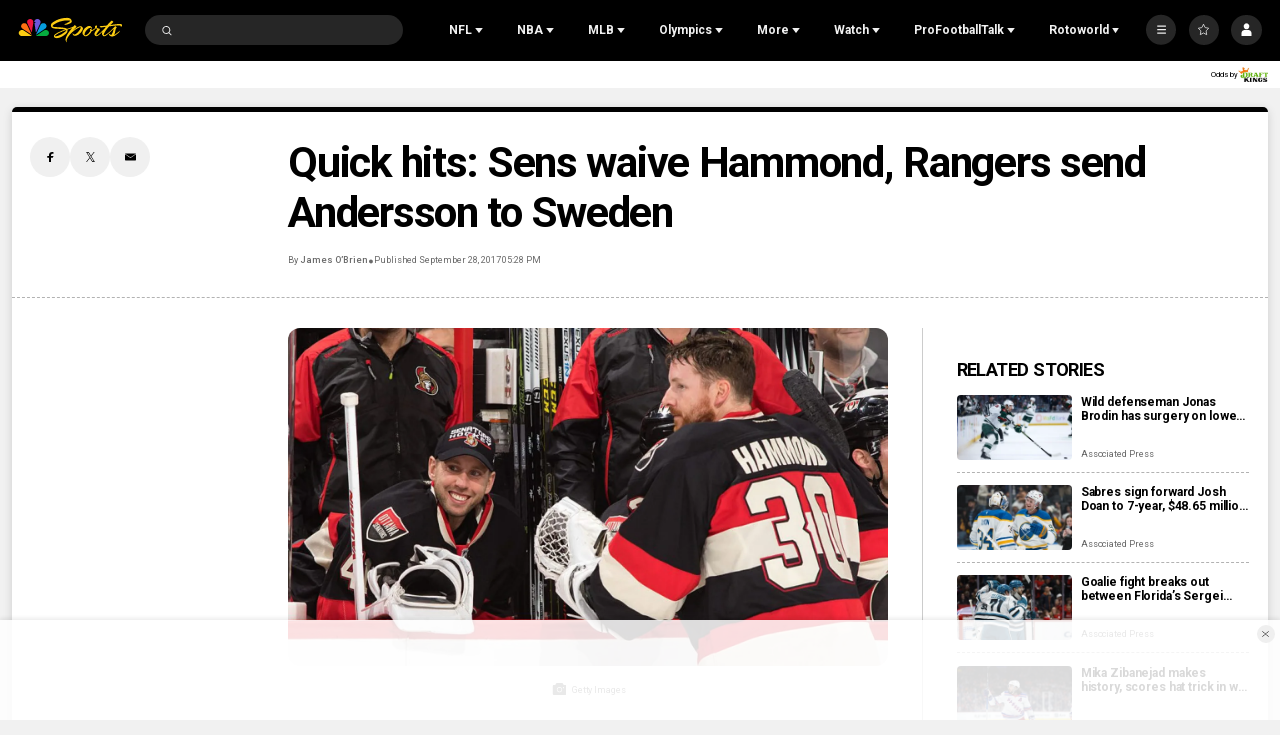

--- FILE ---
content_type: text/plain; charset=utf-8
request_url: https://widgets.media.sportradar.com/NBCUniversal/licensing
body_size: 10803
content:
U2FsdGVkX18ImXuJOLi6v6B72vd40dGsDDNcki4E7adiJf3gqG/ZPH6EWfpEL/1eTSAS1AUVkokXvZpJnD6XymE2cu5XlSKxbMiPJq5rAbK9XRgFTLm4PvQOhz98Ep1o5BthmIX6NHq5UIMvq/ckJXzLs46IuVk9W3AbHNbWAWpRKLov7hzikIilhu6ZhAX7dVM3CXMD4A+Y1Z2wzSGTcEtQTtXKTZJStKQJMd4Yq+CJbgx7k+9G8Eusn2N1ulPcjzmZ3loKYPRiV87ydfusLiiAYVh64ANKRSrOThvUdtZv/P4Hmo8U6PVX1Z9ON+TEMxazpuA3F3s5OBcT5jYEWssDfuDmngxtpXfNIanxxc6dtJaf9jcynUQbsqW953xK3r5lxRXEqUmL5HWYqnGv6KDBzLgYXZmFgAJqj7Wn1gScz3AHx40UxES5+aliEaKgA87dkQuucxKhipCMpdCeOB0rR+u7u7/kztfVMMFgMZ5kobCcy+2UtZPvnqD6P9p8uS1TmoM5yvEvPgdWqudyrwqyoURlJsXhHIu/[base64]/RLx1DEONO6uPOK7jdTPfCy6OCJrwm2LYyjLOeExB5W75QaBiILqMV7zkfXJdapQAz7xCZCxvm4CQXYzTGB7U6p8ZQ8xhc9QlFymmzfId4OgEuDZTXhh1BMWCWo+pS7J1cxLDPoeJgJ+/wvNxs+zXbOYArvjMv+OW8WQvbWSwkMEHwMlZQc0HeatSM12u3n5vLh3PnVo3Fk+ZuVYACU3M1YvdV+FzfPgTj4BpWPUQnSyf6ZEH/3p2ooGBH9WSVlSf5MH0n2gPBzvPbfV+7ROlwx2K+qloTWHw/k7UZ2jNLHvonklkov3TtDqNwp932cIXuN4SO7qTKAi5rCp5I9z+zpiAlUqmJ52g4HcrOUdooTyog+MYo/MwzbyO5GVv/8fsU/6oSPwpl9arBZnPb35ibhsQPfnyZAoT7rsC9cwhKcwTt+joEqWx6Gv1cnCcbGilvhtnbI0SmHdRLdXuF6rd0nC6xNRqasDzAd64rfesqdRuRBvAVITkWWYqKC3WP/oXV0UvcnqLucRs9lPWDoaF08R2aOoZANXPyhiuyF2lZj4C6u4qijsbsFcIeBN/8ZE/49VX5RtURkhTRzPE/SSlWZ5njbGuRAAc+QEcEDJw7qeNM5OnDqYmd546G38kwZd3uvjpThSMkiU4GMZudjnZ9BVDovKoR0QUZBSPcTNNg0tbV04tlh/TR3kQ5d6Wa5pCLgSrVuYQkWY8EwqQ+QStGks8kVUCCv3dcaG08ueob9DrMo5g8kHgPYLupI4g2hnrL+wqLHYflEN7sA0YIqd09BHDSFGd2VLN5LQwqOiqtpuWEvyRHbwg27daIr0gbCBg8aEq4y2LSbWZv9C3eSK4cFioGZU8MgM6FtHanhdEd9bZh5WBfl/o6OXsyq9M28kmAl9lIiMwQ1UfBP0yx+hJ1NJEwDw8iuje44QCocWNYTXcWZI/9GObo53fcmp3vVhCMzg+7qmveqY88IDOyHF+qxmzkC+7RZcZ/ZdEpkdvXNm3rlqbibtW1IlWAm2fwuXxvaxLoFJNhOb2Z/p6wtl/NFJaJupJH7egZKHbw3PmloRgxN3GtguRmm2H+0v6FsBNuPwCKgp7ydGdmc25NHKXJCEMqeJ3YsUPwByrQHeBAtva1Y/DxQkEQv5L6zwznVMbghOZoY1BBuExs79tRz1UO0BSu28tMR+nX1TxVx2mir8Ne3r+JRDq5S3ijlokD+4Hv1q5goeJgwZxBs0NRKWul1YFyLURjAFdDs/xGzMEAvOuZHT8MWvYMl9y2gS5RzJvhIgFnkPo+8ofbK53GULoA8nuAjkJu+I6bzD2Kxv8p6UkfYuVZ991tO3P7DwWB6PA6M1dGIIV/IqNig04jTRLEdxr0EsT0tjyKPnYaDchLM88qoZ7uDwMVXo83vSM0FVdqFbdLG+eZURVdpFyDkzv/dfSCjQRh1fLw8Zx3TaK4dBraRnizrBk6PBvrSoZiMcaBlHjf3fLdzSUsNCANGv5xxVnFLYGz+NfIuTKnNgxvPSzM0trZ/vdTuV1j8gO0sXDW2y4LzmPD+0xfPVuVHepxIpkmcUdnkFBBd5jl6hJssLWq2L1a6PbgCbzqFSMY5Cq2AaiuDEe+qnaAVSPHco/L53EpmseNc83fH0XnZyRPPlw+JYBee46DdC+Y/TQa39O/SBVvVeHiDcfi3TibGEDgfGxjAhI5992oODKDKjAOI7yVNIHCUzAZrouEYN3h1N2xntS1nPHEoTaZjpcxc4H5TCfLr1S8j1ivTL9BpKEJpd7X6p0UcA42WHJddiv03H0X3rNqonqjZqlkE42LyQ5/PZ+0tSSgTrbDSAhpA5xtxvSbNrGlaQrkIHvv0P8Cmszg0mCSJPRcaOzPYJQvi72B+Rr+EO+jyrzcdEsFNo3V+Nn2fcSav2JfRaFs8DMhrW0R5AqDbElZDFMKGy9bZLXY0QyjFvjwTL6aPPnHf0k1kA5PrMT5/Z6yeUxYPD0CJX9J00agB2zrWDeDvtTqmv2E+qlCpcMk8+l530p5PFmHaBmU5DfjXeQlS/h4XNARx1YhpnkfxbJIc+ZErAzJZn7gIIZ/fSAdqAZ63bfzJ0a/pEOH8y561YfVIqpRmSn9/+yD1K2b70wvDZcvw8s5Wj57LzOVhQpwgwUfZsuoNcVt29iGsKpWq6XJlmvQJzJxouemrGUmBpckDDh9nS1SyWOIJABCY9zF9/SsqW6715xtxHhM65OYeD7LuToEaIbb0Cf2TmREbwc2ccy5eBlhYJDVGX4V/jc8vXoQSmLX+XgTtZBJW2bD4FK3JaugSEec+nTZmMA100m45ZvVS0eNoIA85hpPlKnaS9XQQAdWkKKL3EPhRS1tPbfNrDjt21BkK+7PUaX8a1BGpuJBaYOXHxfhLEN/Cyb4Q+sGhMSLUGLODh/jrFJVJERJq9EUGOo02DfqXOaVlBrquXgvoAsIw5bDQwfG3/[base64]/R5GjnWH0RL431aYBXE3bgs+Z7dLX1eHdcNCBi6WFpovpwoL1jsICtKa5AqubXTJF4uQ4/EhsG0miUvPTTpZvOYAa/RoiQakVY8q2nreGNq4P0CgzXPma9lF+i3IzueTjMBk3n1Hw43AUx5zm7N3dzLMu/o+IPZmtJsKX8hJdPBC3Xgi6c49WAPWICQ1IOh28Te/2tRxT4efcWch5hEUarv9zumOGjqm7dvagWfs0PEh0B9CYjkkVRxt7tZnU8pH7VooNMn1ZrOCFk7rPONnI3bBI3x+r70RIjjgbdwmMx8dW0UkYR2Mcq2FiRKHcKrHY8cb51lPLjM8fSJzYBPZGOLp7QcDfdoA95n0QDeGw67jMYkhYkK5CYzgZczyZha8/9E0IHKM7/VCCp9hPGdlE8byCSbyOa3xdDYmpFZaRyBrtX2hLeji3oDM7o9E5igj/EjOy/4WSVzkOltAyA3eBg1CnoaiZtKQOTZOn9Ohorq/4E4TB7z6nM6wUK1JHNaIUSciaIaQsGcD8wTyN6Ef5YUdeOUBwtzvZhPG/CqBQhXaxYFHZqBPxInlbsGAOeFZnUVnSNDr3sNO60azyQH64qP2F+DkqkFWiueNMSHnmFEykn1cNT06MYczRl/Thmls+/MuNTWwnlLypjny5kvLV+vI9zdHj5Jry9uLHZx2qSoPU2sN6N6gl95frNf7L2YhSNNC4q+WD8Sjcc40Uj0V3XU+MGtSSkbtivhYS05QNaSSVY4+NRa/6HBGLjENFCZublBzfW29VujP9vkfyLbZF9EYXgQB4KD/j8AqgQvCYN2ASYOmoeNjd4MvlIIisQXHWKycNoPgfzgvjpQbRSrQn1L0+1plyr/7zOed7a9GAefIg2JWIh+3jw6khHoCDq4k13CA21Q8CtotFxudSI25oIhPfTZ3WXW6BCCsaFK7JaGqpHLr0BiH5P1v9XIglJg4FT0nzT1XCrBfD3wZk2IrXQJEX8poGgNDyRHsfmKaKfqbjsjrzKs9Gr+l7dvAdJ+kR8hYvq4qT2hemkREFxt/igQ/v6FJ0LXC2tig6dt2DFf35Ap1yZ8EPMKBwJ+Yf8HIbmmHL9pomLQ3WB8Z9kHdIQnxCtbRpZqNrPUJH1ErqwkNFJ/FmVH9OWFiaYJkQtgkh+KBA1snDl6hbk0JdPOQabhxE4J3Pj0npGkFIerQT5FgqAorw4IqQr4IAcC2exTzJlKZwONJEmnq/1hpFxDvQYgT7vmIu46TUO0cVHTt9Nx1T1ibDBWUsRUxf4+4tI23YwjV3Thll6aqIx4Lieje1Y2zRkbF8J35WiUBgqiydGe3/h1YU/iwkA5fR25PAuHxJqIQzC/7VDrKtzd9j9jnMBgQRQWMaPpCoU/b512shM/5625l6KKGy2ofN9QnsK+mhkAU/tTawJD8Qj4cFY+plbxjPBffqyejU9ky7EHwnUrnPNh4qO+G96HXW6VGawjWUiNuvv7mDCK5GQlQC4f273IhYtj/UbSMtRKdCI1B4gSXxOHMTwO1YAJO9wkLNcSZx740MJzZZzRL6FXY4yXivTh4DTw6rH7G5czhFuV9tmUsvKmqUpBneundExrvAGswwVuqimWAkcKCIxj/ohecjpOUlgvyUxdwWy+Es5rFept9/auHP1U7miS84rtm0KRx/eFfKAJBBYliNBEkFAnmRzW9tXKw6W+uu03L0rZQD6EmVviiWV9iLUSNc5Fe0EjhT2U+1rJrOKLpvyeyH8DCYQsJDWM8tdmneVpbjbzr1cZKsMuDuUJiznU0BT8PuPhN2lfU3ilkaJ5rEK5Z0mxOWqWxWLSjKzW/nNsV9q8Aw8h3MPC48LO3cGo2QYqvdhhX5aE6eSj2jPQ+qHvr3CB8fpFi4TYe72f2O9492J53M1e5f6tPm7LiOED/kEU3bmuXA3nqRG7jh2VZS4Stc+hMU32iYcb56YmgNdhoh7BZuCzsV9cvx8KbABno0ZZ3GUvMUTzzGYo/aGli6G8D0Q4ODWH+8qRGdHbkSH2cM1G9gFc6Kga7KIZk9qa0lBOCChfc8ruazqK/nCRF9iGQoiLr/UfQ8JbC2dwwzInLEHNqiEwwDZKIvS+YqR0em+XuPdZ2aBlXWZVqdwxqHQEOiw7SmYpS1aRw6FuWw3MbAH3KjWKp79kggGj0A7Z/Cym2oNlf/BFIDWO9ySvMz6ihfictLFUFROy6OqhXWE1h3uiyHXC4nb8FhUZPnRQUeBawKIZ6SoYOB1W9P/6wduROVE6+hK7uYCNNHVJbwnObwCRnq+UCsQm5/IQmDP6gxiN+NuSFP/DpLRpQZu4fBrM9pIVkTX2+jDPI53Iv8E2u4pSjGjlvEljkbQNpi8xSz1nzAwAu0FzNu6ImOjkiAEOq09679K00KBqTryqL7Pb6KjkCtjTTjn/4tHXtSFNDcx8Cw0nBqmFJuQaORBfe7CCzhCIsZXSWfUbEfOEAvSBAxIyaTVbOxbFaQ0qYlVZStvZQpCS7KUMrb/aXz32JToW5wqJlhTQ7oCxMafBlRff+rMjps41uIIDMYhSrvaGImM18/AEmh35Ay/qCk3RJXmpkE1Wzsa8fiMFfJizB2xZwFEbjWUnnyRzUfkgePQfWpCMz8ZCwBTCd4uCsJgRUdYSv9V1mByY5s7FEQiZBAw1/21rZV5rKv/cTJvNWigDFtRE4uTzUYt6nQzXLDGhiUNJkELHyP9hr4lcNAQgK/2rVBiHA8IZoQgx0QsEAZtKkUuCHNSaaxqDCZPF1funyeagzC08Fw80LLdNhS1Zu6XHVJQ3hqwZ2+YBFN6mrgB5a1b+T7yaF9HAefuJLHr/Qr4hE+q7aJdYeKtC3dCpJyJ3ZgKnUQ30Ry9F1YAA43PS/YtXpL7SLSrapKv17kyDL53PgA/tRc7Ox0MnkRht2mP+B17vqpy06+GnA+1XAf1qyOFZ/yCVRRgMprLLYSEqd7oc/2+gfFnM7IfJ36hltXV2QG5yzGrTAk+qmSnTweXpwpf/Z/eFuHpElxChk5EZv0sanLa1E4QKbS6dPj4qLu1ybrSvJXal60OAfKWLov9w3Tb1u43R4se1Wo4pwabKL0ee0WWqaXfcC9U/g2TqIvlWb7WacsHFzOfeeKwL/poNo///nRHBvFfH6QIt/tcdnX9AJJW8U5/z3I2rDaPmiWKyyFSYp/kioOAEkWOqBiwqUQBiyL5GzEoxYPIwldz2RWH+69YMnzzsg0hbMy3aqD0xTKZkX2te2U9zh5tIetKd33/wH2aD73XOIh3UN3nDIyaNSL9NEWWr5iKQCrpX6sJ0SfL6hvUJxJn0xo3AVVk+XK/SSnpdWVqqnP+rm27knHdY9p3I0amTQl4NS6DHtOSOl71hmRv5fEW2/LFtPlrGh9ONa0HeOapexLL/rosdSzwmh9MbioYcJdiod2TH1hgQXQ8J1IO4WqEDQsPGFWXmS/FyZqSmq4t04g7+/wShxGf2or+BZtnGYeW8H9d0nOODuvVeuUOQs4Utew/4r930i3e8Wpkn9MxNRjdqS2qEofJNUQMfVh+Ixlz6PjjgbCAhqXiQjRRnznmabzxSusbWBTOqt3rQ4Hu+PCL/PpCfCcyOfpkNy/43e/JJ5qAW4/[base64]/jqCV1uBud2gylkt4v0GqHwRlLuPjetftnS+ISgB22wodKcSgYagFXLxJtf43JgcazTZpFGkzOiHF5ecT9+qgWajWkmn++WPvcMDc7Q2cu5czeaHKJNmsEu4ucC183RlIQIDJyd9VEWTAFfe2ktNz2CDS3/dJxaf/lQeq83D5dI9kp4CZGONLEUMBzGvtwMG00l5vtqbVgA2+eoDhkcRFSLJaaUKtRlmaR1t5f8V3ha4fykT7mTMWxuTaBqkQM3Khi48i2/c2eIjGuKVJjfJ5xEOSJBhAQW1qmQYALBngHQ6sllFVExFaQhfQ1U8guWVeXigAianJYBJyMiIIf3QkMoeH2PiN4wFtNbzA+eiUcnMxgFO3TDmIZVUY1hrA2aBQ7Uy/sPqpmJr8APwPjuUj3PLGKw4cxSgr1rNqLFBsQdbsf9UYcoH8Hd7Da7cC9fxIQnoSrXbMdTwZOnkCON1jzqYxmdEo81IEygHd95sNWr3blQjQWDeWELRc7YFr0A94rkILKOdF0G/hLK4HxduF3TdczGSyHqifgtnv1Hy0CdTCzUulH+d+cXpndJwj/zaWL33KEL15T5q7bzTIva+RAsyIFCfphrWmJBMfxvxOVNq/R/Q/oFK5/DknDJYDnjPOqIY6c3n+iPVvNyrWZKlV/fcJTYZcE3c9JvFCIOMoP3YTsZOp8Q8EsMcckY4GL3PnTrQySQPOAIfYTNEZ9rPj0Mh4xQkiXSpeh4JM7lXnzn5u9n9IPo6lfwnQRoQCMPiFZh/3ruILczY36Sfr3H8z/Z1yh68XoA5U5tomxR2pS7S+E0Pd4N0Eg1CFu+sYDSSc2h46sMFVcO3M8ge3JNi5dLA+gnlakMqzP6KMnbwYQkvcD4mbBqv/u1nBOHd52MRPaXDMd6POIki6AmBMwGBZ63RUGlJJeGZqGhRRxILbtXhMD9z+ZT250lOxNWtTWtPXRCNdHOasazONntmIasyrA/[base64]/7GeTUoJej6dmtNgT3J55xdAVGY4C2o9s0kYO3JlJ26S1DpXIlQP/PB2jHHpFR1cQRq1g1ZLYOJTtLNIU8MEp3FwzwcaYSXrptJud8A/HY5JYsQPUt85TbydxkskuJPRPPOJgHQ8/Qjq4gnTJ6fsLf1fQcP0qcWIcgc8zTWsXMLs+4ge2XFBFDQgMe8YzHSD3+ScDRTEDebgtzLGZdAjWl3clnSK2bdUzawXOKOMqt8q4n0eKV1pv9F6B9uyojnyOXi25Zq2S5p8zYxZl3pSiKOQ5T04FLovjPiRV/7i2TFiGVkClmXIgtSMbkNLLOD2Rfjmees+1aKz72xTXPknU4URl6cFuuXzKgcxziIByFqWYn/DixpUMwRot9ToOP+xNYBfP9lACvaZQF7UBTfOjqsbeJA9gspnQTslv5u+QK9tSPXvrfOJg3EDgpAfHLOfQGXnwiSRhFQpEIw8h/RUTMkiJxtMDX+N1q2ZsyUlfAyyXlnUfsiFNMXMswf+BiFJizeqZBqPAFNtXD3b2q9QWA5m4O4ciHl/oRjHvmVpVrwRK/+lXoO7DFHl0o1MEfEByn4HJ/MpHeo098K8F6z9micZqn7sGQbhNX2pRiEio5QxjrfPl0O6KCB9z+cH598i/gtP3Mwl37pQHYc5Irjg6CSjxTmjphI/REnADcvXJTSLFtVcnpX4vF9W2wJ/ciqCzl5h920HXC5GmKkvo0f1ISm7esv7xazimEtunwY+zbmML0EC9H4peBHk6xldPzT9XbYb09ecv0JNtwUefnOFNX1OjvdZeL2QdTstH1h+FrrPwxgDKPpD7TEVaEToFXpiN+XjvaJs8eqOKTDcd82/HDgESY4L0euWPPSEK40e/Pa+NkiNzGbtCtYmDauwiD0lDqObsb+52jrBws/Ch+2+MvCNN/cXpjC8yC6PhIMSmcLf+xF0ebnxdtAfV2Bmof8J7dsAwQ4FP9h5mtHc2BNAwQXUmFjagzDzelkcGPXhukpJvbsT7p3lay4/Ug/H+Fx8iLqbzK7VvYWPBmYhCeMcfMW/XnUAKWGr9d+XBCmWT530nQC0UnE94bsjghXpU0fOP2W//Ak+RNZj8MlQ638FPyBEMQEU6AqfRR5EvNMX0QE/lh1KR7khQaK89EW3g1Sl1IGS5UfgcMhgN/+qwLCb9ZMvH3x01QBjonBAzR4XJgwfCvgZictzp5NRBnnPZhIa+Wifta3T5A0fpM0/uMExYKpwiF8dWrmjmo79IGXfdZGJVfYtPFLpheWHDEzzfeZsoStOnq40+u3ARCJKAP5/Z45AIuHEAyhrHqBODahCYppfKXbemJ39kmsq3SVxvFHIOjS9qQLOWO2S3Lw2b90X5zupHkY1wUqGdh5eJufFJf0sNnCcz+pzR+iOkZ0fdxgHKxO9EXubDhSjMtsqrAFxEOC+8cEd6JMXtXytJiaR04J8CU8y1nIOLi6GbLcZk/OerxtObI/vG102NK/3hCLPUcrzUO9OW8kwTNtoplCK3DVg6NWodUne/HVRD28uKH3Hq/BkvP1BKqG13FmbhE6/w2hNCnskDgl34Th9MbjAdhdy8QzHbHraQAar0m2D8jHtwm8Y9+b5EgOXHf2FZDhL/AbPcLSDQKw3ROGPMAPKp7mIyHC7REmyzgS61dFwMCnXkLDFf9J4tXXoHofGFsafOi63x03ScS6Vz3QbVBc/Sb0VmHZxfiaSJMJJ39EOYPvovfUq80IyOvHcc9XndSFKT1vmwKI9CotuV6a1sTThXtDimlMRIJWbtpA5NdMBjRjPa/1h9vuPgjDpHzepuuipizxkNC2U7WB9hOFrjy8IL2hcEHDwf+vyy08ePb0dZZzWtzPUK0N4SoD3V3ajiZ/MVXz53q0TdRiURjC2/GnC2vhCbhO22tZhsaKeta+pxxpWpH0Qzp7BxUDX3is1PYPqsvEX/EXPWYbL4nYKb/lTuKghqIAUpefo4VqBDNSylqwuBLc/cqwT6XuYrizr7OleiQsGFb83fqsL0aEPkAFzDINf/qJHyfnngScK080oiOHHaDSXptUaNm2H1zgxkvcHwXGV66ugXh48b5rjNCAJXC6VTHP63SeSPdR9pJZmvP2gKSiRFRBqG/6IcqcifUZjyavAFKuZ5jYUn0vG3kg2P7S52+xw/QeMgkPGSbnFSrFhIPZwIyjS8wex6gyqu+LSyNnHt6+hyWGlRNsEfLXvVuAROLtganG2k0AF41vOc8EXDcVZS5cXms8R5V6rFWnA/KpWhUcNJ2YzGXKTUoU4ClHYHV+mBXb40hEhoZYDknbdWpBNkmzd0FLQhP7j6DwXzRDewDC5v+MKCTQsKtuS233eIJw8uFTmBmgMOzXq48nNXrd51/8M+UGWDSvSpLzavU5pL2Ronr8gvawWecs1Drwr+0avs1nwlwqY/GK63kW3p0n0I02xkDzKx0w6lhwQiOCwxoap3gDamAT7sSBPlGRV3/KXZlOjV6gY4xhiSljAl+Plw6JghuVB5HRnm2bG/dAw7Uh+TPV1CGozW255s4fc42V/i46DtffycDhpA0NZJjbzHad/Ayx7DzLORwdRM+ejylh223dO4FFg9wziV3JweSR7Te6n2d9X0X0GlN+5KyCnwJWQeILbjJKykeIaZWNBwwpQvDqsBwNVsfoymrO3qI/jepjWQgzYKgaJAPPEsnpS3BFcyN9i+z2Z/olbfg4zd6yeBy1cfPELWEoWy1ywr7EITJ2SR4D3R7flG8aSykjRFoLysufWFZgWp00oSe1uOAZ7fN2eChOKnnLi9HfAWtegjUeC9IX9DS0RfRr13j1asuGzUXsnZ205JXTE4NcmveVG/4Drxqvy/aU/oM25s1eLcbqV++fBMyjeXfiamEKLiUwbMJYBAXiWVHfzBlaMusCnDzOgJrVRa4DybzD8nUd7J2F7F2YVxADcr3mzeoc5pLVimLUNF9KMfcens6BiS+z0HZXvXPon26pWdv00POtfQhUmozhhJTzMfoJypd39ol4Ub/AoWV/isupKUFSO4+iDLtdS+46aMdqAQ3C389RmWA7Rbkyxl599lTW+LCnorc7yJgxI/oQwxHbZrJQurRILAYTCSJ/ODcFY90HqFx+LSi73OqFH0YcObTZgUvbyWsOtu91lTYXd8J2we+X9WjnycWPBFFNcUIKbNgiG/OlDQD5OFgigwmJM69i7Ls8wRjUSqiCLozk7W5gwBKznf1FWHPKLwtkSdOOaL4ynn6FoI4VFKr0pWAldSWdYZ16/yAWYV+c1OS2u+vmPMigoH0N8QFtqD4qckvUjRspTQbPveHID6ByajUbOvh05Dd+a6pgCT/uFtmSxgeXFS4oqJSlOklnSVjXrIgp8xYZHm+VrQuaWfVOo2kLEMfP1wmnWkfw3qezdUrPhMX64lEZn5mcoFCFdcYjxeEG4dBfeQcJ1SDBgiwdHINN/Y0EEHBxZnNJeJ2DA0/7DkTtr/xMn3CFaWJJXijv63YJJ3cwc+z45YjiVJYzdwJx8FUakELIwy4+r0RBbBauNyzT9iQIb3O4FI0c4es+MvC93Vc/6GaEcV7OzeFTze1zwoXZ7TTNm8qOn7CbmyqqnEQ6N4tThgr8OwiGlvhb4GhRKUhDdlO82jJGE/siBruym8LX07GndGJJ7uuCI0ouoyXTWboy8Bq2MOGl7t4Og+RDgzzZa525P/WCai9YtlHkrUIhgA0Jh1ajh60mokMfpNioSKdTeBpGkBM4wQPy5zABEQx6N9zK5mFLs0LEwWnayY84Y6zWzgMQQe9GD/zPMBXnWMIhiEizr1v6CSjjyJVxsw0qt7j1mGxUfa8fT2sLHTs3MWxOLRY3jEqBki09d6xNGZPHMhm+9t99eYAWQJEbFSAEyPMo2tveHZe27Xa2AdlB9UXoel//tY2TmAq2IEp73Jk+4hJkPoMx1xcJRBTMJH/+wR+B+npXyGUb19tj42B6oEUUnPudmTPFWqsM3dZiRXk35cs1HVeqDsVBNhCxDD1spi8ui//[base64]/U/VlRFul58N3CCX1EN9gB4kJsAadtdn5FVls6HiERaXE7AY5QGRoIYZ5hvIwyP+OPd3PUKIjXJrcdHyY5BoGItCm7IvNJFVpFS7ExQs4ZRpurRVW3LkkzFHTJztTLHmHH8arAoY6+olgRrqS4PcYz/04cIDx4DrmUqmE77w+zoMHUbM42Yiv/ZUyRXQwrjSvm1v7jkyP6yhuDyZ0YXNWMWlOaEi+Dg5Njhori2li2o29TyEXjENXr3G5C7PClKrP+uJ1G06MFK46xp+a6lnDoNtpp0EWHfRjFqoiIvvgSlknXHAShUAFjXcDl3GL0JaQPpEVTUro1HgqsnApof1FZW6zBVl5Wg/EqSeMEx5VZ+840L7rR3gqkMIC+wyQuOugD7MmS3t+7j30OqA8Dpli7ITPP9PMqWxAXFyqhBS9pVl3lL+pOx2jKBemMD/3GSid/M8I6H3njT5KDZli2izqnnTKvc4YVxlvHz9yhaLlVh8iLm0TjEDyBUPOhBsHgyGzFaf8gqbBV8JdiIs+GVj3UtsVY7bD22pD4eGIX1wO5mV8BQ3/QV0oCvkgiwpwI0T7y1ZnY/[base64]/3m7sxRwEm+hxqcmPg26e7sbUlku3a5ONy/ukEbAiPytAEfg6WlEuY2xK5IvNXZk39stMvSp3429LeDxX/kDcaVj7j4KcMtqC7xsiV6nZ+B04HVSr6GDQPuEezujz5CstI+rjhGsRNzeR6i3C+l+erFA4Jbxs64eJCM1hQScmsVTkJMWT617ffNSu6wRPLZYWayGQr9JKKBCYVj7TwebBOSqWOvqupcDGZWJzNPDgcLwyeJ/t5zdpBllCLae26aHTFp0bnmIxyvH/LByIu1ckV6IsUMVUKliKmCQZ72zBJHQNqfCYjFzkGIdYC2PE6NRu483+9EFRog3wsoehxhtmPOdVU4dwuko1j0FTedwdijGIiiSUGaOyljP+EaQdMjckWzpBnhUMnCS8gJ3h17Qca9YLONqwe4cE3YQvsbppJGEa5vYNDuF/iifAI1kb1hPPht6nnutGdfDwRzmVjelTS72h1NztMAtZvhEy55aAJkIS3X4x/EW24xY9z+5kJjqYK1r/s6ZM83xZ/SmFXtPlrfp0KMJ6p+ea6hLYEOftkWNJzGjf2Kt6VCB5rOT0ZhnM9afSLWo6R5JTTn3WhVXfRecNgUjZvhNLSW+u+gyv6hQuszfHiV0EalN1Wro+N/hsBE0xFaZX7vblfRYKfbLJe+nTaUHvHjBFVIRMxNh4DCkJAhcOOcSjilKMGJ5rHxYzY0smhSygqTxdWcAIqjNjOW69HKVDf8HqxHWbtEz1wuZDipCEx8eP0Ks4/1kh9l7RiUEjNlbN944bH7LM3IPzDWl6xEPO/m/hSsXuH/GseCRuWJpxPIZrEiyA+Qacpe2iU10gTL92ymZ59NoTguiS8UCIJR0icrvCCnXHxel0EGkU6knaaI=